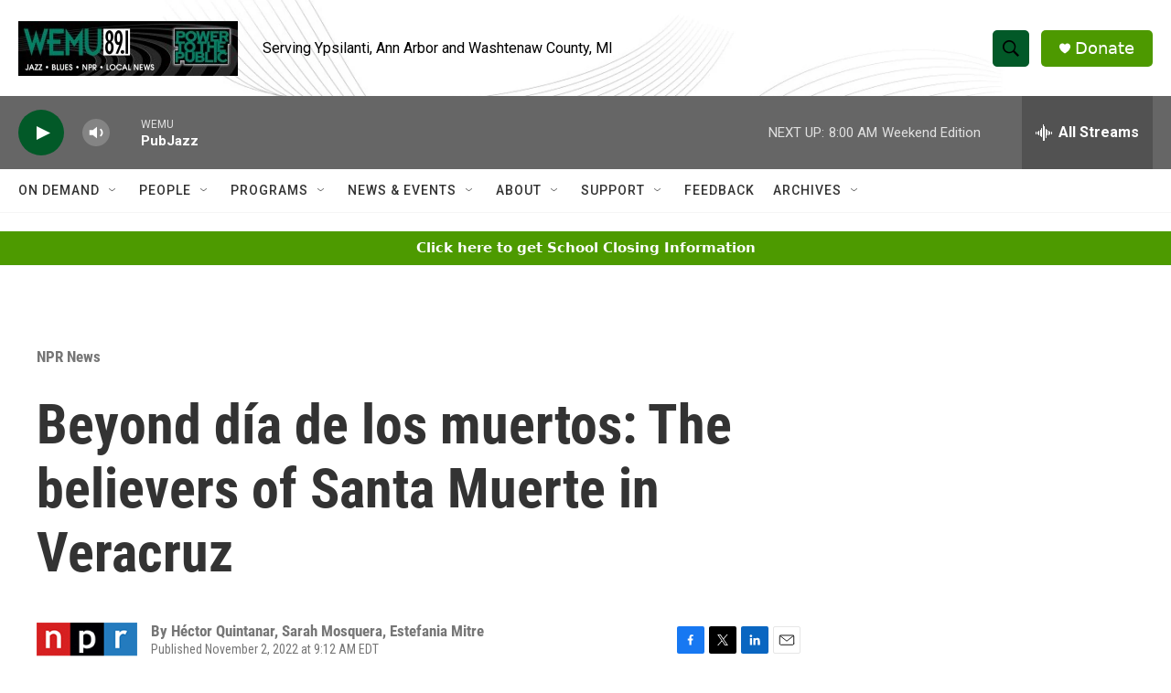

--- FILE ---
content_type: text/html; charset=utf-8
request_url: https://www.google.com/recaptcha/api2/aframe
body_size: 268
content:
<!DOCTYPE HTML><html><head><meta http-equiv="content-type" content="text/html; charset=UTF-8"></head><body><script nonce="KsStNZlLWt0Bi_2MYDkZBw">/** Anti-fraud and anti-abuse applications only. See google.com/recaptcha */ try{var clients={'sodar':'https://pagead2.googlesyndication.com/pagead/sodar?'};window.addEventListener("message",function(a){try{if(a.source===window.parent){var b=JSON.parse(a.data);var c=clients[b['id']];if(c){var d=document.createElement('img');d.src=c+b['params']+'&rc='+(localStorage.getItem("rc::a")?sessionStorage.getItem("rc::b"):"");window.document.body.appendChild(d);sessionStorage.setItem("rc::e",parseInt(sessionStorage.getItem("rc::e")||0)+1);localStorage.setItem("rc::h",'1769318052272');}}}catch(b){}});window.parent.postMessage("_grecaptcha_ready", "*");}catch(b){}</script></body></html>